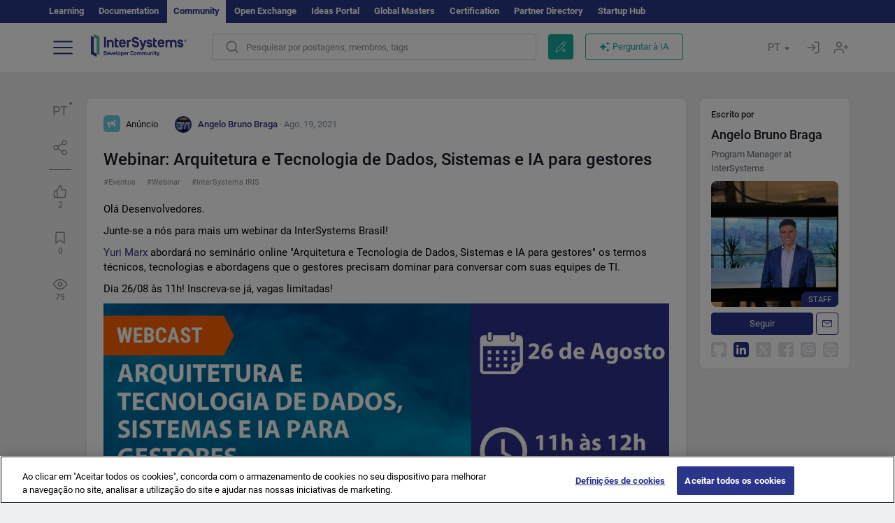

--- FILE ---
content_type: text/html; charset=utf-8
request_url: https://pt.community.intersystems.com/post/webinar-arquitetura-e-tecnologia-de-dados-sistemas-e-ia-para-gestores
body_size: 11659
content:
<!DOCTYPE html>
<html lang="pt" dir="ltr" prefix="content: http://purl.org/rss/1.0/modules/content/ dc: http://purl.org/dc/terms/ foaf: http://xmlns.com/foaf/0.1/ og: http://ogp.me/ns# rdfs: http://www.w3.org/2000/01/rdf-schema# sioc: http://rdfs.org/sioc/ns# sioct: http://rdfs.org/sioc/types# skos: http://www.w3.org/2004/02/skos/core# xsd: http://www.w3.org/2001/XMLSchema#">
<head>
  <link rel="profile" href="http://www.w3.org/1999/xhtml/vocab"/>
  <meta name="viewport" content="width=device-width, initial-scale=1.0">
  <!--[if IE]><![endif]-->
<meta http-equiv="Content-Type" content="text/html; charset=utf-8" />
<script charset="UTF-8" src="//cdn.cookielaw.org/consent/a2fffda9-5a56-4639-9e87-c4936c8fc11e/OtAutoBlock.js" async="async" data-cfasync="false"></script>
<script charset="UTF-8" src="//cdn.cookielaw.org/consent/a2fffda9-5a56-4639-9e87-c4936c8fc11e/otSDKStub.js" async="async" data-cfasync="false" data-language="pt" data-domain-script="a2fffda9-5a56-4639-9e87-c4936c8fc11e"></script>
<meta name="twitter:card" content="summary" />
<meta property="og:title" content="Webinar: Arquitetura e Tecnologia de Dados, Sistemas e IA para gestores" />
<meta name="twitter:title" content="Webinar: Arquitetura e Tecnologia de Dados, Sistemas e IA para gestores" />
<meta property="og:description" content="Olá Desenvolvedores.
Junte-se a nós para mais um webinar&amp;nbsp;da InterSystems Brasil!&amp;nbsp;
Yuri Marx&amp;nbsp;abordará no seminário online &quot;Arquitetura e Tecnologia de Dados, Sistemas e IA para gestore" />
<meta name="twitter:description" content="Olá Desenvolvedores.
Junte-se a nós para mais um webinar&amp;nbsp;da InterSystems Brasil!&amp;nbsp;
Yuri Marx&amp;nbsp;abordará no seminário online &quot;Arquitetura e Tecnologia de Dados, Sistemas e IA para gestore" />
<meta property="og:image" content="https://pt.community.intersystems.com/sites/default/files/inline/images/whatsapp_image_2021-08-18_at_15.49.45.jpeg" />
<meta name="twitter:image" content="https://pt.community.intersystems.com/sites/default/files/inline/images/whatsapp_image_2021-08-18_at_15.49.45.jpeg" />
<meta property="og:url" content="https://pt.community.intersystems.com/post/webinar-arquitetura-e-tecnologia-de-dados-sistemas-e-ia-para-gestores" />
<meta name="twitter:url" content="https://pt.community.intersystems.com/post/webinar-arquitetura-e-tecnologia-de-dados-sistemas-e-ia-para-gestores" />
<meta property="og:site_name" content="Comunidade de desenvolvedores da InterSystems" />
<meta name="twitter:site" content="Comunidade de desenvolvedores da InterSystems" />
<link rel="icon" href="/favicon/android-chrome-192x192.png" type="image/png" sizes="192x192" />
<link rel="icon" href="/favicon/favicon-16x16.png" type="image/png" sizes="16x16" />
<link rel="mask-icon" href="/favicon/safari-pinned-tab.svg" type="image/png" />
<link rel="manifest" href="/favicon/manifest.json" />
<meta name="msapplication-TileColor" content="#ffffff" />
<meta name="msvalidate.01" content="4E0775EB9197D0609B483E81EEE44D3E" />
<meta name="msapplication-TileImage" content="/favicon/mstile-150x150.png" />
<meta name="theme-color" content="#ffffff" />
<meta name="description" content="Webinar: Arquitetura e Tecnologia de Dados, Sistemas e IA para gestores ⏩ Publicado por ✅ Angelo Bruno Braga ✅ Comunidade de desenvolvedores da InterSystems Eventos ▶️ Webinar ▶️ InterSystems IRIS" />
<meta name="generator" content="Drupal 7 (http://drupal.org)" />
<link rel="canonical" href="https://pt.community.intersystems.com/post/webinar-arquitetura-e-tecnologia-de-dados-sistemas-e-ia-para-gestores" />
<link rel="shortlink" href="https://pt.community.intersystems.com/node/501881" />
    <title>Webinar: Arquitetura e Tecnologia de Dados, Sistemas e IA para gestores |</title>
  <link type="text/css" rel="stylesheet" href="/sites/default/files/advagg_css/css__9cWqptSUNYq5YedfIwh33VxtugFVWjDdEsblT8GhLKI__quUjyhSfbEukHj8a0hYvzm9VTmPALmSZvA0xfM_Oxzo__rR1cBOQ9rDwf5b5wCOk0kPpW7VR3Q9tN2elmj6vVM30.css" media="all" />
<link type="text/css" rel="stylesheet" href="/sites/default/files/advagg_css/css__LzcsEKcWdIvxJSZLOhmhz9opbdG4k63s6K3gTtDTkzg__IcmWHJxoSuZ6JARsj6qYoUrs7wfqASQoMZKI0_lqnJo__rR1cBOQ9rDwf5b5wCOk0kPpW7VR3Q9tN2elmj6vVM30.css" media="all" />
<link type="text/css" rel="stylesheet" href="/sites/default/files/advagg_css/css__MRgHwIW31RZOLKE55SBpt0eoWED02wq2IXA5fbDWn20___EFRur0IfJ8Xbqu1YooK8afK5HjRuAUUpUqyZ5_0v84__rR1cBOQ9rDwf5b5wCOk0kPpW7VR3Q9tN2elmj6vVM30.css" media="all" />
<link type="text/css" rel="stylesheet" href="/sites/default/files/advagg_css/css__i-YSl2A-PLE_icVHi9TDI6cfwvqsbnj2jEPT8ADp6yw__53jqVPE0_3hP8R7D-6KIFu5jGpdRsfgdGA648kbR1K8__rR1cBOQ9rDwf5b5wCOk0kPpW7VR3Q9tN2elmj6vVM30.css" media="all" />
<style>
/* <![CDATA[ */
sites/all/themes/intersys/js/highlight/styles/default.css

/* ]]> */
</style>
<link type="text/css" rel="stylesheet" href="/sites/default/files/advagg_css/css__aTh-YMDtumfiHX7VjP99G_NTB7Y7d2c6cIt82HSJSHE__oHHlZsFQfhClKhjnxz-u6ZAIKyN8lCnmRjDUORqC8SU__rR1cBOQ9rDwf5b5wCOk0kPpW7VR3Q9tN2elmj6vVM30.css" media="all" />
<link type="text/css" rel="stylesheet" href="/sites/default/files/advagg_css/css__1exPct3QAvO_isQr_6mFp1rnHtSBE4nG8RVarNIjRB8__XFEXAV_pHU-HNyhFAPZ0o6ykeNhu5xgUKxIn45XuM6E__rR1cBOQ9rDwf5b5wCOk0kPpW7VR3Q9tN2elmj6vVM30.css" media="all" />
</head>
<body class="navbar-is-fixed-top html not-front not-logged-in two-sidebars page-node page-node- page-node-501881 node-type-post i18n-pt">
<script>
function StyleZoom() {
  const baseWidth = 2000;
  const maxZoom = 1.5;
  let zoom = 1 + Math.log(window.innerWidth / baseWidth) / 2; 
  if (zoom > maxZoom) {
    zoom = maxZoom;
  }
  if (zoom < 1) {
    zoom = 1;
  }
  document.body.style.zoom = zoom;
}

StyleZoom();

window.addEventListener("resize", StyleZoom);
</script>
  <div class="region region-page-top">
    <noscript><iframe src="https://www.googletagmanager.com/ns.html?id=GTM-KQ4S6FL" height="0" width="0" style="display:none;visibility:hidden"></iframe></noscript>  </div>
<div class="page-row page-row-expanded">
        <header id="navbar" role="banner" class="navbar navbar-fixed-top navbar-default">
       <div class="header-exterlan-link"><div class="container-fluid" class="header-exterlan-link-height">
<a href="http://learning.intersystems.com/"  rel="nofollow">Learning</a> <a href="http://docs.intersystems.com/" rel="nofollow">Documentation</a> <span style="">Community</span> <a href="https://openexchange.intersystems.com/" rel="nofollow">Open Exchange</a> <a href="https://ideas.intersystems.com/" rel="nofollow">Ideas Portal</a> <a href="https://globalmasters.intersystems.com/" rel="nofollow">Global Masters</a> <a href="https://www.intersystems.com/support-learning/learning-services/certification-program/" rel="nofollow">Certification</a> <a href="https://partner.intersystems.com" rel="nofollow">Partner Directory</a>  <a href="https://startup.intersystems.com/" rel="nofollow">Startup Hub</a> 
</div></div>
       

        <div class="container-fluid intsys_menu">

          

            <div class="navbar-header">
               <section id="block-intsys-search-intsys-search" class="block block-intsys-search clearfix">

      
  <form class="intsys_search_form_auto" action="https://pt.community.intersystems.com/smartsearch" method="get" id="intsys-search-base-form" accept-charset="UTF-8"><div><div class="container-fluid"><div class="row">
<div class="col-grid-15 col-sm-3"> </div>

<div class="col-grid-15 col-sm-6">
<div class="input-group intsys-search-group">
<div class="form-item form-item-search form-type-textfield form-group"><input class="typehead form-control form-text" type="text" id="edit-search" name="search" value="" size="60" maxlength="128" /></div><div class="input-group-btn">
<button type="button" class="block-intsys-search-close-button"></button>
<button type="submit" class="ico-fastsearch"></button>
</div>
</div>
</div>



<div class="col-grid-15 col-sm-3"> </div>

</div></div></div></form>
</section>
<div class="block-intsys-search-button-mobile mobile-block nologin"></div>
<a href="/node/add/post" id="add-posttop-btn" class="btn-newtop-post-mobile mobile-block" title="New Post"></a>
				
<button type="button" class="navbar-toggle" data-toggle="collapse" data-target=".navbar-collapse"></button>

<div id="navmenuclose"></div><div id="navmenubutton"></div>

<a class="logo navbar-brand pull-left" href="https://pt.community.intersystems.com/">
<img src="/sites/all/themes/intersys/images/intersystems-logo.svg"/>
</a>

            </div>



             
          <div class="navbar-collapse collapse">
<div class="menutitlemob"><span>Developer Community</span><button type="button"  class="navbar-toggle-close" data-toggle="collapse" data-target=".navbar-collapse"></button>
<button data-toggle="modal" data-target="#login-chatgpt-modal" class="ask-dc-ai-btn-menu">Ask DC AI</button>	
</div>

	
<nav role="navigation" class="nologin">
  <div class="region region-navigation">
    <section id="block-tb-megamenu-menu-user-menu-portuguese" class="block block-tb-megamenu clearfix">

      
  <div  class="tb-megamenu tb-megamenu-menu-user-menu-portuguese">
  <ul  class="tb-megamenu-nav nav menu navbar-nav level-0 items-8">
  <li  data-id="12026" data-level="1" data-type="menu_item" data-class="" data-xicon="" data-caption="" data-alignsub="" data-group="0" data-hidewcol="0" data-hidesub="0" class="tb-megamenu-item level-1 mega dropdown">
          <a href="https://pt.community.intersystems.com/"  class="dropdown-toggle">
        
    Postagens          <span class="caret"></span>
          </a>
  <div  data-class="" data-width="" class="tb-megamenu-submenu dropdown-menu mega-dropdown-menu nav-child">
  <div class="mega-dropdown-inner">
    <div  class="tb-megamenu-row row">
  <div  data-class="" data-width="12" data-hidewcol="0" id="tb-megamenu-column-1" class="tb-megamenu-column col-sm-12  mega-col-nav">
  <div class="tb-megamenu-column-inner mega-inner clearfix">
        <ul  class="tb-megamenu-subnav mega-nav level-1 items-6">
  <li  data-id="12056" data-level="2" data-type="menu_item" data-class="" data-xicon="" data-caption="" data-alignsub="" data-group="0" data-hidewcol="0" data-hidesub="0" class="tb-megamenu-item level-2 mega">
          <a href="https://pt.community.intersystems.com/tags/intersystems-official" >
        
    InterSystems Oficial          </a>
  </li>

<li  data-id="12036" data-level="2" data-type="menu_item" data-class="" data-xicon="" data-caption="" data-alignsub="" data-group="0" data-hidewcol="0" data-hidesub="0" class="tb-megamenu-item level-2 mega">
          <a href="https://pt.community.intersystems.com/?filter=articles" >
        
    Artigos          </a>
  </li>

<li  data-id="12046" data-level="2" data-type="menu_item" data-class="" data-xicon="" data-caption="" data-alignsub="" data-group="0" data-hidewcol="0" data-hidesub="0" class="tb-megamenu-item level-2 mega">
          <a href="https://pt.community.intersystems.com/?filter=questions" >
        
    P&R          </a>
  </li>

<li  data-id="12031" data-level="2" data-type="menu_item" data-class="" data-xicon="" data-caption="" data-alignsub="" data-group="0" data-hidewcol="0" data-hidesub="0" class="tb-megamenu-item level-2 mega">
          <a href="https://pt.community.intersystems.com/?filter=announcements" >
        
    Notícias          </a>
  </li>

<li  data-id="12041" data-level="2" data-type="menu_item" data-class="" data-xicon="" data-caption="" data-alignsub="" data-group="0" data-hidewcol="0" data-hidesub="0" class="tb-megamenu-item level-2 mega">
          <a href="https://pt.community.intersystems.com/?filter=discussion" >
        
    Discussões          </a>
  </li>

<li  data-id="12051" data-level="2" data-type="menu_item" data-class="" data-xicon="" data-caption="" data-alignsub="" data-group="0" data-hidewcol="0" data-hidesub="0" class="tb-megamenu-item level-2 mega">
          <a href="https://pt.community.intersystems.com/tagsclouds" >
        
    Tags          </a>
  </li>
</ul>
  </div>
</div>
</div>
  </div>
</div>
</li>

<li  data-id="12061" data-level="1" data-type="menu_item" data-class="" data-xicon="" data-caption="" data-alignsub="" data-group="0" data-hidewcol="0" data-hidesub="0" class="tb-megamenu-item level-1 mega dropdown">
          <a href="#"  class="dropdown-toggle" highlightingmenu="highlightingmenu1"">
        
    Eventos          <span class="caret"></span>
          </a>
  <div  data-class="" data-width="" class="tb-megamenu-submenu dropdown-menu mega-dropdown-menu nav-child">
  <div class="mega-dropdown-inner">
    <div  class="tb-megamenu-row row">
  <div  data-class="" data-width="12" data-hidewcol="0" id="tb-megamenu-column-2" class="tb-megamenu-column col-sm-12  mega-col-nav">
  <div class="tb-megamenu-column-inner mega-inner clearfix">
        <ul  class="tb-megamenu-subnav mega-nav level-1 items-4">
  <li  data-id="21436" data-level="2" data-type="menu_item" data-class="" data-xicon="" data-caption="" data-alignsub="" data-group="0" data-hidewcol="0" data-hidesub="0" class="tb-megamenu-item level-2 mega">
          <a href="https://pt.community.intersystems.com/contests/current"  class="highlightingmenu1">
        
    Concursos de Artigos Técnicos          </a>
  </li>

<li  data-id="17626" data-level="2" data-type="menu_item" data-class="" data-xicon="" data-caption="" data-alignsub="" data-group="0" data-hidewcol="0" data-hidesub="0" class="tb-megamenu-item level-2 mega">
          <a href="https://openexchange.intersystems.com/contest/current" >
        
    Concurso de programação          </a>
  </li>

<li  data-id="17596" data-level="2" data-type="menu_item" data-class="" data-xicon="" data-caption="" data-alignsub="" data-group="0" data-hidewcol="0" data-hidesub="0" class="tb-megamenu-item level-2 mega">
          <a href="https://pt.community.intersystems.com/events" >
        
    Calendário de eventos          </a>
  </li>

<li  data-id="17606" data-level="2" data-type="menu_item" data-class="" data-xicon="" data-caption="" data-alignsub="" data-group="0" data-hidewcol="0" data-hidesub="0" class="tb-megamenu-item level-2 mega">
          <a href="https://pt.community.intersystems.com/post/3%C2%BA-concurso-do-intersystems-ideias"  class="highlightingmenu1">
        
    Concurso de ideias da InterSystems          </a>
  </li>
</ul>
  </div>
</div>
</div>
  </div>
</div>
</li>

<li  data-id="12066" data-level="1" data-type="menu_item" data-class="" data-xicon="" data-caption="" data-alignsub="" data-group="0" data-hidewcol="0" data-hidesub="0" class="tb-megamenu-item level-1 mega dropdown">
          <a href="#"  class="dropdown-toggle" highlightingmenu=""">
        
    Produtos          <span class="caret"></span>
          </a>
  <div  data-class="" data-width="" class="tb-megamenu-submenu dropdown-menu mega-dropdown-menu nav-child">
  <div class="mega-dropdown-inner">
    <div  class="tb-megamenu-row row">
  <div  data-class="" data-width="12" data-hidewcol="0" id="tb-megamenu-column-3" class="tb-megamenu-column col-sm-12  mega-col-nav">
  <div class="tb-megamenu-column-inner mega-inner clearfix">
        <ul  class="tb-megamenu-subnav mega-nav level-1 items-8">
  <li  data-id="12071" data-level="2" data-type="menu_item" data-class="" data-xicon="" data-caption="" data-alignsub="" data-group="0" data-hidewcol="0" data-hidesub="0" class="tb-megamenu-item level-2 mega">
          <a href="https://pt.community.intersystems.com/tags/intersystems-iris" >
        
    InterSystems IRIS          </a>
  </li>

<li  data-id="12076" data-level="2" data-type="menu_item" data-class="" data-xicon="" data-caption="" data-alignsub="" data-group="0" data-hidewcol="0" data-hidesub="0" class="tb-megamenu-item level-2 mega">
          <a href="https://pt.community.intersystems.com/tags/intersystems-iris-health" >
        
    InterSystems IRIS for Health          </a>
  </li>

<li  data-id="12081" data-level="2" data-type="menu_item" data-class="" data-xicon="" data-caption="" data-alignsub="" data-group="0" data-hidewcol="0" data-hidesub="0" class="tb-megamenu-item level-2 mega">
          <a href="https://pt.community.intersystems.com/tags/healthshare" >
        
    HealthShare          </a>
  </li>

<li  data-id="12086" data-level="2" data-type="menu_item" data-class="" data-xicon="" data-caption="" data-alignsub="" data-group="0" data-hidewcol="0" data-hidesub="0" class="tb-megamenu-item level-2 mega">
          <a href="https://pt.community.intersystems.com/tags/trakcare" >
        
    TrakCare          </a>
  </li>

<li  data-id="12091" data-level="2" data-type="menu_item" data-class="" data-xicon="" data-caption="" data-alignsub="" data-group="0" data-hidewcol="0" data-hidesub="0" class="tb-megamenu-item level-2 mega">
          <a href="https://pt.community.intersystems.com/tags/cach%C3%A9" >
        
    Caché          </a>
  </li>

<li  data-id="12096" data-level="2" data-type="menu_item" data-class="" data-xicon="" data-caption="" data-alignsub="" data-group="0" data-hidewcol="0" data-hidesub="0" class="tb-megamenu-item level-2 mega">
          <a href="https://pt.community.intersystems.com/tags/ensemble" >
        
    Ensemble          </a>
  </li>

<li  data-id="12101" data-level="2" data-type="menu_item" data-class="" data-xicon="" data-caption="" data-alignsub="" data-group="0" data-hidewcol="0" data-hidesub="0" class="tb-megamenu-item level-2 mega">
          <a href="https://pt.community.intersystems.com/tags/intersystems-iris-bi-deepsee" >
        
     InterSystems Analytics (DeepSee)          </a>
  </li>

<li  data-id="12106" data-level="2" data-type="menu_item" data-class="" data-xicon="" data-caption="" data-alignsub="" data-group="0" data-hidewcol="0" data-hidesub="0" class="tb-megamenu-item level-2 mega">
          <a href="https://pt.community.intersystems.com/tags/intersystems-natural-language-processing-nlp-iknow" >
        
    InterSystems Text Analytics (iKnow)          </a>
  </li>
</ul>
  </div>
</div>
</div>
  </div>
</div>
</li>

<li  data-id="13396" data-level="1" data-type="menu_item" data-class="" data-xicon="" data-caption="" data-alignsub="" data-group="0" data-hidewcol="0" data-hidesub="0" class="tb-megamenu-item level-1 mega dropdown">
          <a href="#"  class="dropdown-toggle" highlightingmenu=""">
        
    Empregos          <span class="caret"></span>
          </a>
  <div  data-class="" data-width="" class="tb-megamenu-submenu dropdown-menu mega-dropdown-menu nav-child">
  <div class="mega-dropdown-inner">
    <div  class="tb-megamenu-row row">
  <div  data-class="" data-width="12" data-hidewcol="0" id="tb-megamenu-column-4" class="tb-megamenu-column col-sm-12  mega-col-nav">
  <div class="tb-megamenu-column-inner mega-inner clearfix">
        <ul  class="tb-megamenu-subnav mega-nav level-1 items-2">
  <li  data-id="14281" data-level="2" data-type="menu_item" data-class="" data-xicon="" data-caption="" data-alignsub="" data-group="0" data-hidewcol="0" data-hidesub="0" class="tb-megamenu-item level-2 mega">
          <a href="https://pt.community.intersystems.com/tags/job-opportunity" >
        
    Oportunidades de Trabalho          </a>
  </li>

<li  data-id="14286" data-level="2" data-type="menu_item" data-class="" data-xicon="" data-caption="" data-alignsub="" data-group="0" data-hidewcol="0" data-hidesub="0" class="tb-megamenu-item level-2 mega">
          <a href="https://pt.community.intersystems.com/tags/job-wanted" >
        
    Profissionais Disponíveis          </a>
  </li>
</ul>
  </div>
</div>
</div>
  </div>
</div>
</li>

<li  data-id="12111" data-level="1" data-type="menu_item" data-class="" data-xicon="" data-caption="" data-alignsub="" data-group="0" data-hidewcol="0" data-hidesub="0" class="tb-megamenu-item level-1 mega">
          <a href="https://pt.community.intersystems.com/members" >
        
    Membros          </a>
  </li>

<li  data-id="12131" data-level="1" data-type="menu_item" data-class="" data-xicon="" data-caption="" data-alignsub="" data-group="0" data-hidewcol="0" data-hidesub="0" class="tb-megamenu-item level-1 mega dropdown">
          <a href="#"  class="dropdown-toggle" highlightingmenu="highlightingmenu1"">
        
    Sobre          <span class="caret"></span>
          </a>
  <div  data-class="" data-width="" class="tb-megamenu-submenu dropdown-menu mega-dropdown-menu nav-child">
  <div class="mega-dropdown-inner">
    <div  class="tb-megamenu-row row">
  <div  data-class="" data-width="12" data-hidewcol="0" id="tb-megamenu-column-5" class="tb-megamenu-column col-sm-12  mega-col-nav">
  <div class="tb-megamenu-column-inner mega-inner clearfix">
        <ul  class="tb-megamenu-subnav mega-nav level-1 items-7">
  <li  data-id="12136" data-level="2" data-type="menu_item" data-class="" data-xicon="" data-caption="" data-alignsub="" data-group="0" data-hidewcol="0" data-hidesub="0" class="tb-megamenu-item level-2 mega">
          <a href="https://pt.community.intersystems.com/about"  class="highlightingmenu1">
        
    Sobre nós          </a>
  </li>

<li  data-id="12141" data-level="2" data-type="menu_item" data-class="" data-xicon="" data-caption="" data-alignsub="" data-group="0" data-hidewcol="0" data-hidesub="0" class="tb-megamenu-item level-2 mega">
          <a href="https://pt.community.intersystems.com/tags/developer-community-faq" >
        
    Perguntas Frequentes          </a>
  </li>

<li  data-id="12146" data-level="2" data-type="menu_item" data-class="" data-xicon="" data-caption="" data-alignsub="" data-group="0" data-hidewcol="0" data-hidesub="0" class="tb-megamenu-item level-2 mega">
          <a href="https://pt.community.intersystems.com/tags/dc-feedback" >
        
    Feedback          </a>
  </li>

<li  data-id="12151" data-level="2" data-type="menu_item" data-class="" data-xicon="" data-caption="" data-alignsub="" data-group="0" data-hidewcol="0" data-hidesub="0" class="tb-megamenu-item level-2 mega">
          <a href="https://public-analytics.community.intersystems.com/dsw/index.html#/DCANALYTICS" >
        
    Analytics          </a>
  </li>

<li  data-id="12156" data-level="2" data-type="menu_item" data-class="" data-xicon="" data-caption="" data-alignsub="" data-group="0" data-hidewcol="0" data-hidesub="0" class="tb-megamenu-item level-2 mega">
          <a href="https://github.com/intersystems-community/developer-community/issues" >
        
    Reportar um problema          </a>
  </li>

<li  data-id="14796" data-level="2" data-type="menu_item" data-class="" data-xicon="" data-caption="" data-alignsub="" data-group="0" data-hidewcol="0" data-hidesub="0" class="tb-megamenu-item level-2 mega">
          <a href="https://ideas.intersystems.com/ideas" >
        
    Compartilhe uma ideia          </a>
  </li>

<li  data-id="12161" data-level="2" data-type="menu_item" data-class="" data-xicon="" data-caption="" data-alignsub="" data-group="0" data-hidewcol="0" data-hidesub="0" class="tb-megamenu-item level-2 mega">
          <a href="https://www.intersystems.com/who-we-are/contact-us/" >
        
    Contate-nos          </a>
  </li>
</ul>
  </div>
</div>
</div>
  </div>
</div>
</li>
</ul>
</div>

</section>
  </div>
<a href="https://login.intersystems.com/oauth2/authorize?redirect_uri=https%3A//pt.community.intersystems.com/loginoauth&amp;response_type=code&amp;scope=openid%20profile%20email%20sso_person%20mapped_org&amp;state=https%3A//pt.community.intersystems.com/post/webinar-arquitetura-e-tecnologia-de-dados-sistemas-e-ia-para-gestores&amp;nonce=%7Bnonce%7D&amp;client_id=UQooTI8dIdL11fyD7oDl5BFHBSwwc3JVQzXiyGTLETY&amp;ssoPrompt=create" class="block-personal-form btn-create-intsys nomobile" title="Criar uma conta"></a><a href="https://login.intersystems.com/oauth2/authorize?redirect_uri=https%3A//pt.community.intersystems.com/loginoauth&amp;response_type=code&amp;scope=openid%20profile%20email%20sso_person%20mapped_org&amp;state=https%3A//pt.community.intersystems.com/post/webinar-arquitetura-e-tecnologia-de-dados-sistemas-e-ia-para-gestores&amp;nonce=%7Bnonce%7D&amp;client_id=UQooTI8dIdL11fyD7oDl5BFHBSwwc3JVQzXiyGTLETY" class="block-personal-form btn-login-intsys nomobile" title="Entrar"></a><section id="block-locale-language" class="block block-locale clearfix">

        <h2 class="block-title">PT <span class="caret"></span></h2>
    
  <ul class="language-switcher-locale-url"><li class="es first"><a href="https://es.community.intersystems.com/" class="language-link" xml:lang="es" > </a></li>
<li class="pt active"><a href="https://pt.community.intersystems.com/" class="language-link active" xml:lang="pt" > </a></li>
<li class="ja"><a href="https://jp.community.intersystems.com/" class="language-link" xml:lang="ja" > </a></li>
<li class="zh-hant"><a href="https://cn.community.intersystems.com/" class="language-link" xml:lang="zh-hant" > </a></li>
<li class="fr"><a href="https://fr.community.intersystems.com/" class="language-link" xml:lang="fr" > </a></li>
<li class="en last"><a href="https://community.intersystems.com/" class="language-link" xml:lang="en" > </a></li>
</ul>
</section>
<span class="block-intsys-search-area" aria-hidden="true">
<div class="block-intsys-search-button">Pesquisar por postagens, membros, tags</div>
<button class="btn-newtop-post" data-toggle="modal" data-target="#login-post-modal" title="Nova postagem"></button><button data-toggle="modal" data-target="#login-chatgpt-modal" class="ask-dc-ai-btn">Perguntar à IA</button>
</span>

   <div class="intsys-navbar-link-show">
<ul class="tb-megamenu-nav nav menu navbar-nav level-0 items-100000 add-link-processed" style="text-align: left;">
<li data-id="720" data-level="1" data-type="menu_item" data-class="" data-xicon="is-icon icon-book" data-caption="" data-alignsub="" data-group="0" data-hidewcol="0" data-hidesub="0" class="tb-megamenu-item level-1 mega dropdown">
<a href="https://login.intersystems.com/oauth2/authorize?redirect_uri=https%3A//pt.community.intersystems.com/loginoauth&amp;response_type=code&amp;scope=openid%20profile%20email%20sso_person%20mapped_org&amp;state=https%3A//pt.community.intersystems.com/post/webinar-arquitetura-e-tecnologia-de-dados-sistemas-e-ia-para-gestores&amp;nonce=%7Bnonce%7D&amp;client_id=UQooTI8dIdL11fyD7oDl5BFHBSwwc3JVQzXiyGTLETY&amp;ssoPrompt=create" class="block-personal-form btn-create-intsys nomobile" title="Criar uma conta"></a></li><li data-id="720" data-level="1" data-type="menu_item" data-class="" data-xicon="is-icon icon-book" data-caption="" data-alignsub="" data-group="0" data-hidewcol="0" data-hidesub="0" class="tb-megamenu-item level-1 mega dropdown">
<a href="https://login.intersystems.com/oauth2/authorize?redirect_uri=https%3A//pt.community.intersystems.com/loginoauth&amp;response_type=code&amp;scope=openid%20profile%20email%20sso_person%20mapped_org&amp;state=https%3A//pt.community.intersystems.com/post/webinar-arquitetura-e-tecnologia-de-dados-sistemas-e-ia-para-gestores&amp;nonce=%7Bnonce%7D&amp;client_id=UQooTI8dIdL11fyD7oDl5BFHBSwwc3JVQzXiyGTLETY" class="block-personal-form btn-login-intsys nomobile" title="Entrar"></a></li>
 </ul>
</div>


    <div class="mobile-block language-switcher-url">
<div class="language-switcher-block" onClick="jQuery('.language-switcher-list').toggle();">Idioma <div class="language-switcher-nowlang">PT<span>|</span><div class="language-switcher-mobico"></div></div></div>
<div class="language-switcher-list">
        <a href="https://es.community.intersystems.com/" class="">ES</a><a href="https://pt.community.intersystems.com/" class="active">PT</a><a href="https://jp.community.intersystems.com/" class="">JP</a><a href="https://cn.community.intersystems.com/" class="">CN</a><a href="https://fr.community.intersystems.com/" class="">FR</a><a href="https://community.intersystems.com/" class="">EN</a>        </div>
    </div>

</nav>

</div>
          
        </div>

    </header>
    <div id="drupalmessages"></div>    <div class="main-container container-fluid">

        <header role="banner" id="page-header">
                  </header>
  

                <div class="row">
              <div class="">
                  <section class="col-sm-12">
                                      </section>
              </div>
          </div>
      
        <div class="row">

                        <aside class="col-grid-15 col-sm-1"
                     role="complementary">
                  <div class="region region-sidebar-first">
    <section id="block-intsys-blocks-intsys-posts-more-options" class="block block-intsys-blocks clearfix">

      
  <div class="post-full-actions"><div class="btn-post-actions"><div class="actions-margin"><div id="btn-post-translate" class="btn-post-translate btn-post-ico">PT</div></div><div class="postactions-drop" id="drop-btn-post-translate"><ul class="links" id="block-translate-language"><li class="language-share language-active"><a href="https://pt.community.intersystems.com/node/501881/translation?lang=es">Español</a></li><li class="language-share language-active"><a href="https://pt.community.intersystems.com/node/501881/translation?lang=ja">日本語</a></li><li class="language-share language-active"><a href="https://pt.community.intersystems.com/node/501881/translation?lang=zh-hant">中文</a></li><li class="language-share language-active"><a href="https://pt.community.intersystems.com/node/501881/translation?lang=fr">Français</a></li><li class="language-share language-active"><a href="https://pt.community.intersystems.com/node/501881/translation?lang=en">English</a></li></ul>	</div></div><div class="btn-post-actions"><div class="actions-margin"><div id="btn-post-share" class="btn-post-share btn-post-ico"></div></div><div class="postactions-drop" id="drop-btn-post-share"><ul class="links"><li><a class="service-links-copy link-clipboard" href="javascript:" data-clipboard-text="https://pt.community.intersystems.com/node/501881">Copiar link</a></li></ul><ul class="links"><li class="service-links-twitter first"><a href="http://twitter.com/share?url=https%3A//pt.community.intersystems.com/post/webinar-arquitetura-e-tecnologia-de-dados-sistemas-e-ia-para-gestores&amp;text=Webinar%3A%20Arquitetura%20e%20Tecnologia%20de%20Dados%2C%20Sistemas%20e%20IA%20para%20gestores%20%40InterSystemsDev%20%40InterSystems%20%23InterSystemsIRIS%20%23Webinar%20%3E%3E" class="service-links-twitter" rel="nofollow" target="_blank">X (Twitter)</a></li>
<li class="service-links-reddit"><a href="http://reddit.com/submit?url=https%3A//pt.community.intersystems.com/post/webinar-arquitetura-e-tecnologia-de-dados-sistemas-e-ia-para-gestores&amp;title=Webinar%3A%20Arquitetura%20e%20Tecnologia%20de%20Dados%2C%20Sistemas%20e%20IA%20para%20gestores" class="service-links-reddit" rel="nofollow" target="_blank">Reddit</a></li>
<li class="service-links-linkedin"><a href="http://www.linkedin.com/shareArticle?mini=true&amp;url=https%3A//pt.community.intersystems.com/post/webinar-arquitetura-e-tecnologia-de-dados-sistemas-e-ia-para-gestores&amp;title=Webinar%3A%20Arquitetura%20e%20Tecnologia%20de%20Dados%2C%20Sistemas%20e%20IA%20para%20gestores&amp;summary=&amp;source=InterSystems%20Developer%20Community" class="service-links-linkedin" rel="nofollow" target="_blank">LinkedIn</a></li>
<li class="service-links-facebook last"><a href="http://www.facebook.com/sharer.php?u=https%3A//pt.community.intersystems.com/post/webinar-arquitetura-e-tecnologia-de-dados-sistemas-e-ia-para-gestores&amp;t=Webinar%3A%20Arquitetura%20e%20Tecnologia%20de%20Dados%2C%20Sistemas%20e%20IA%20para%20gestores" class="service-links-facebook" rel="nofollow" target="_blank">Facebook</a></li>
</ul></div></div><div class='linepostblockstat'></div><div class="btn-post-actions one"><div class="actions-margin"><div id="btn-post-like" data-toggle = "modal" data-target="#login-rating-modal" class="btn-post-like btn-post-ico one"><span>2</span></div></div></div><div class="btn-post-actions one"><div class="actions-margin"><div id="btn-post-star" data-toggle = "modal" data-target="#login-rating-modal" class="btn-post-star btn-post-ico one"><span>0</span></div></div></div><div class="btn-post-actions noaction"><div><div id="btn-post-view"  class="btn-post-view btn-post-ico one"><span>79</span></div></div></div>
</section>
  </div>
              </aside>  <!-- /#sidebar-first -->
          
            <section class="col-grid-15 col-sm-8" >
             <div class="subsection">
       <div class="row top-content">


                                              <div class="container-fluid">
                                </div>
              
            <div class="container-fluid">
              

            </div>
        </div>




                                                          <div class="region region-content">
    <section id="block-system-main" class="block block-system clearfix">

      
  <div itemscope itemprop="mainEntity" itemtype="https://schema.org/NewsArticle"><div><div class="views-row node node-post node-full"  about="https://pt.community.intersystems.com/post/webinar-arquitetura-e-tecnologia-de-dados-sistemas-e-ia-para-gestores" typeof="sioc:Item foaf:Document">
<article id="post-501881" class="node node-post node-full clearfix" >
<div class="row ">
<div  class="col-xs-12">
<div class="col-sm-8 col-xs-12 node-actions text-left">

<span class="top-teaser"><span class="teaser-node-icon announcement-node-icon"></span> <span class="name-teaser">Anúncio</span>  
<span class="user-teaser">
  <div class="user-picture">
    <span class="img_teaser staff " style="background-image:url(https://community.intersystems.com/sites/default/files/styles/thumbnail/public/pictures/picture-159766-1653929792.png?itok=gdHydGuc);"></span>  </div>
<span property="dc:date dc:created" content="2021-08-19T16:11:45-04:00" datatype="xsd:dateTime" rel="sioc:has_creator"> <span itemprop="author" itemscope itemtype="http://schema.org/Person"><a itemprop="url" href="https://pt.community.intersystems.com/user/angelo-bruno-braga" title="" class="username" xml:lang="" about="https://pt.community.intersystems.com/user/angelo-bruno-braga" typeof="sioc:UserAccount" property="foaf:name" datatype=""><span itemprop="name">Angelo Bruno Braga</span></a></span> <small itemprop="dateCreated" datetime="2021-08-19T16:11:45-04:00"> &#183; Ago. 19, 2021</small></span> 
 
</span>
</span>
</div>
<div class="col-sm-4 col-xs-12 node-actions text-right desktop-block">

                    
 
           
</div></div></div>
<div class="row ">
<div class="col-md-12 postclass ">
<h1 class="page-header" id="page-title" itemprop="headline">Webinar: Arquitetura e Tecnologia de Dados, Sistemas e IA para gestores</h1>
<div class="node-tags"><span class="teaser-tags"><a href="https://pt.community.intersystems.com/tags/events" typeof="skos:Concept" property="rdfs:label skos:prefLabel" datatype="" class="teaser-tag">#Eventos</a> <a href="https://pt.community.intersystems.com/tags/webinar" typeof="skos:Concept" property="rdfs:label skos:prefLabel" datatype="" class="teaser-tag">#Webinar</a> <a href="https://pt.community.intersystems.com/tags/intersystems-iris" typeof="skos:Concept" property="rdfs:label skos:prefLabel" datatype="" class="teaser-tag">#InterSystems IRIS</a></span></div><div itemprop="articleBody"><div class="field field-name-field-body field-type-text-long field-label-hidden"><div class="field-items"><div class="field-item even"><!DOCTYPE html PUBLIC "-//W3C//DTD HTML 4.0 Transitional//EN" "http://www.w3.org/TR/REC-html40/loose.dtd">
<html><body><p>Ol&aacute; Desenvolvedores.</p>
<p>Junte-se a n&oacute;s para mais um webinar&nbsp;da InterSystems Brasil!&nbsp;</p>
<p><a data-attribute-index="1" data-entity-hovercard-id="urn:li:fs_miniProfile:ACoAAAIk44cBsZVCoycpWOZ8r1b7JxZop9zBUcQ" data-entity-type="MINI_PROFILE" href="https://www.linkedin.com/in/ACoAAAIk44cBsZVCoycpWOZ8r1b7JxZop9zBUcQ">Yuri Marx</a>&nbsp;abordar&aacute; no semin&aacute;rio online "Arquitetura e Tecnologia de Dados, Sistemas e IA para gestores" os termos t&eacute;cnicos, tecnologias e abordagens que o gestores precisam dominar para conversar com suas equipes de TI.</p>
<p>Dia 26/08 &agrave;s 11h! Inscreva-se j&aacute;, vagas limitadas!</p>
<p><img itemprop="image"  alt=""  data-img="https://community.intersystems.com/sites/default/files/inline/images/whatsapp_image_2021-08-18_at_15.49.45.jpeg"  data-lg="https://community.intersystems.com/sites/default/files/inline/images/whatsapp_image_2021-08-18_at_15.49.45.jpeg" data-md="https://community.intersystems.com/sites/default/files/inline/images/whatsapp_image_2021-08-18_at_15.49.45.jpeg" data-sm="https://community.intersystems.com/sites/default/files/inline/images/whatsapp_image_2021-08-18_at_15.49.45.jpeg" data-xs="https://community.intersystems.com/sites/default/files/inline/images/whatsapp_image_2021-08-18_at_15.49.45.jpeg" src="https://community.intersystems.com/sites/default/files/inline/images/whatsapp_image_2021-08-18_at_15.49.45.jpeg"   style=" max-width:100%;height:auto;"> <span>&nbsp;</span><!--break--></p></body></html>
</div></div></div></div>   
</div>
</div>
 </article></div><div id="commentscreate" data-share="#commentscreate"><div  data-group="post-501881" data-form="add-comment-to-post-501881"><div class="panel panel-default margin-top-lg margin-bottom-none comment-form add-first-comment-to-post noactive"><div class="comment-discussion"><span class="count-discussion">Discussão (0)</span><span class="views_count_subscribe"><a title="Inscrever" data-toggle = "modal" data-target="#login-rating-modal" href="javascript:void(0)" class="unlogged inactive"><span   class="inactive intsys-subscribers teaser-small-icon"></span>1</a></span></div>

            <div class="panel-body"><div class="texareanoactive" data-toggle="modal" data-target="#login-post-modal">Entre ou crie uma conta para continuar</div>
<div class="form-actions form-wrapper form-group"><button class="btn btn-success form-submit form-submit btn btn-success" data-toggle="modal" data-target="#login-post-modal">Acrescentar resposta</button></div>
			
			</div>
        </div></div></div>

  
  <div class="hidden" itemprop="url">https://pt.community.intersystems.com/post/webinar-arquitetura-e-tecnologia-de-dados-sistemas-e-ia-para-gestores</div></div></div>
</section>
  </div>
           </div> </section>

                        <aside class="col-grid-15 col-sm-3"
                     role="complementary">
                  <div class="region region-sidebar-second">
    <section id="block-intsys-blocks-intsys-author-post" class="block block-intsys-blocks desktop-block clearfix">

      
  <section class="block block-block sidebar-greybox intsys-author-post clearfix"><h2>Escrito por</h2><div class="realname-block"><a href="https://pt.community.intersystems.com/user/angelo-bruno-braga">Angelo Bruno Braga</a></div><div class="description-user-block">Program Manager at InterSystems</div><div class="image-user-block staff " style="background-image:url(https://community.intersystems.com/sites/default/files/styles/large/public/pictures/picture-159766-1653929792.png?itok=OfzW4clj);"><a href="https://es.community.intersystems.com/user/angelo-bruno-braga" class="teamlink" title="InterSystems Employee">STAFF</a></div><div class="buttons-user-block"><div class="following-link"><a href="javascript:void(0);" data-toggle="modal" data-target="#login-post-modal">Seguir</a></div><div class="pm-user-button"><a href="javascript:void(0);" data-toggle="modal" data-target="#login-post-modal" class="pm-user-block"></a></div></div><div class="mentionslink"><img src="/sites/all/themes/intersys/svg/uugithub.svg?1"><a href="https://www.linkedin.com/in/angelo-bruno-de-melo-braga-060664b/" target="_blank"><img src="/sites/all/themes/intersys/svg/ualinkedin.svg?1"></a><img src="/sites/all/themes/intersys/svg/uutwitter.svg?1"><img src="/sites/all/themes/intersys/svg/uufacebook.svg?1"><img src="/sites/all/themes/intersys/svg/uumail.svg?1"><img src="/sites/all/themes/intersys/svg/uuweb.svg?1"></div></section>
</section>
  </div>
              </aside>  <!-- /#sidebar-second -->
          
        </div>
    </div>
</div>
 <div class="page-row">

   <div class="container mediamobile">
      		</div>

<div class="container"><footer class="footer">

        <div class="container">
 <div class="row">

                <div class="col-xs-12 col-sm-12 col-md-6 text-center footer-links">
<ul class=" list-inline"><li><a target="_blank" rel="noopener noreferrer" href="http://www.intersystems.com/privacy-policy/" rel="nofollow">Privacidade e Termos</a></li><li><a target="_blank" rel="noopener noreferrer" href="https://www.intersystems.com/guarantee/" rel="nofollow">Garantia</a></li><li><a target="_blank" rel="noopener noreferrer" href="https://www.intersystems.com/section-508/" rel="nofollow">Seção 508</a></li><li><a target="_blank" rel="noopener noreferrer" href="https://community.intersystems.com/intersystems-online-programming-contest-terms" rel="nofollow">Termos do Concurso</a></li><li ><span class="ot-sdk-show-settings">Cookies Settings</span></li></ul>
                </div>
<div class="col-xs-12 col-sm-12 col-md-6  text-center float-left footer-copyright">
                    © 2026 InterSystems Corporation, Cambridge, MA. <nobr>Todos os direitos reservados.</nobr>                </div>
            </div>

        </div>
    </footer></div>
</div>
<div id="login-oauth-modal" class="modal fade" role="dialog">
    <div class="modal-dialog">
        <!-- Modal content-->
        <div class="modal-content">
            <div class="modal-body text-center">
                <div class="close" data-dismiss="modal"><span class="closeone"></span><span class="closetwo"></span></div>
<div class="loginiframe"><div class="spinner"></div></div>
            </div>
        </div>
    </div>
</div>

<div id="register-oauth-modal" class="modal fade" role="dialog">
    <div class="modal-dialog">
        <!-- Modal content-->
        <div class="modal-content">
            <div class="modal-body text-center">
                <div class="close" data-dismiss="modal"><span class="closeone"></span><span class="closetwo"></span></div>
<div class="loginiframe"><div class="spinner"></div></div>
            </div>
        </div>
    </div>
</div>

<div id="login-chatgpt-modal" class="modal fade" role="dialog">
    <div class="modal-dialog">
        <!-- Modal content-->
 <div class="modal-content">
            <div class="modal-body text-center">
                <div class="close" data-dismiss="modal"><span class="closeone"></span><span class="closetwo"></span></div>
                <h3>Entre ou crie uma conta</h3>
                <p>Entre ou crie uma nova conta para continuar</p>
                <div><a href="https://login.intersystems.com/oauth2/authorize?redirect_uri=https%3A//pt.community.intersystems.com/loginoauth&amp;response_type=code&amp;scope=openid%20profile%20email%20sso_person%20mapped_org&amp;state=https%3A//pt.community.intersystems.com/ask-dc-ai&amp;nonce=%7Bnonce%7D&amp;client_id=UQooTI8dIdL11fyD7oDl5BFHBSwwc3JVQzXiyGTLETY" class="btn btn-successes login">Entrar</a><a href="https://login.intersystems.com/oauth2/authorize?redirect_uri=https%3A//pt.community.intersystems.com/loginoauth&amp;response_type=code&amp;scope=openid%20profile%20email%20sso_person%20mapped_org&amp;state=https%3A//pt.community.intersystems.com/ask-dc-ai&amp;nonce=%7Bnonce%7D&amp;client_id=UQooTI8dIdL11fyD7oDl5BFHBSwwc3JVQzXiyGTLETY&amp;ssoPrompt=create" class="btn btn-default sugnup">Cadastre-se</a></div>
            </div>
        </div>
    </div>
</div>
<div id="login-comment-modal" class="modal fade" role="dialog">
    <div class="modal-dialog">
        <!-- Modal content-->
 <div class="modal-content">
            <div class="modal-body text-center">
                <div class="close" data-dismiss="modal"><span class="closeone"></span><span class="closetwo"></span></div>
                <h3>Entre ou crie uma conta</h3>
                <p>Entre ou crie uma nova conta para continuar</p>
                <div><a href="https://login.intersystems.com/oauth2/authorize?redirect_uri=https%3A//pt.community.intersystems.com/loginoauth&amp;response_type=code&amp;scope=openid%20profile%20email%20sso_person%20mapped_org&amp;state=https%3A//pt.community.intersystems.com/post/webinar-arquitetura-e-tecnologia-de-dados-sistemas-e-ia-para-gestores&amp;nonce=%7Bnonce%7D&amp;client_id=UQooTI8dIdL11fyD7oDl5BFHBSwwc3JVQzXiyGTLETY" class="btn btn-successes login">Entrar</a><a href="https://login.intersystems.com/oauth2/authorize?redirect_uri=https%3A//pt.community.intersystems.com/loginoauth&amp;response_type=code&amp;scope=openid%20profile%20email%20sso_person%20mapped_org&amp;state=https%3A//pt.community.intersystems.com/post/webinar-arquitetura-e-tecnologia-de-dados-sistemas-e-ia-para-gestores&amp;nonce=%7Bnonce%7D&amp;client_id=UQooTI8dIdL11fyD7oDl5BFHBSwwc3JVQzXiyGTLETY&amp;ssoPrompt=create" class="btn btn-default sugnup">Cadastre-se</a></div>
            </div>
        </div>
    </div>
</div>
<div id="login-rating-modal" class="modal fade" role="dialog">
    <div class="modal-dialog">
        <!-- Modal content-->
        <div class="modal-content">
            <div class="modal-body text-center">
                <div class="close" data-dismiss="modal"><span class="closeone"></span><span class="closetwo"></span></div>
                <h3>Entre ou crie uma conta</h3>
                <p>Entre ou crie uma nova conta para continuar</p>
                <div><a href="https://login.intersystems.com/oauth2/authorize?redirect_uri=https%3A//pt.community.intersystems.com/loginoauth&amp;response_type=code&amp;scope=openid%20profile%20email%20sso_person%20mapped_org&amp;state=https%3A//pt.community.intersystems.com/post/webinar-arquitetura-e-tecnologia-de-dados-sistemas-e-ia-para-gestores&amp;nonce=%7Bnonce%7D&amp;client_id=UQooTI8dIdL11fyD7oDl5BFHBSwwc3JVQzXiyGTLETY" class="btn btn-successes login">Entrar</a><a href="https://login.intersystems.com/oauth2/authorize?redirect_uri=https%3A//pt.community.intersystems.com/loginoauth&amp;response_type=code&amp;scope=openid%20profile%20email%20sso_person%20mapped_org&amp;state=https%3A//pt.community.intersystems.com/post/webinar-arquitetura-e-tecnologia-de-dados-sistemas-e-ia-para-gestores&amp;nonce=%7Bnonce%7D&amp;client_id=UQooTI8dIdL11fyD7oDl5BFHBSwwc3JVQzXiyGTLETY&amp;ssoPrompt=create" class="btn btn-default sugnup">Cadastre-se</a></div>
            </div>
        </div>
    </div>
</div>
<div id="login-post-modal" class="modal fade" role="dialog">
    <div class="modal-dialog">
        <!-- Modal content-->
        <div class="modal-content">
            <div class="modal-body text-center">
                <div class="close" data-dismiss="modal"><span class="closeone"></span><span class="closetwo"></span></div>
                <h3>Entre ou crie uma conta</h3>
                <p>Entre ou crie uma nova conta para continuar</p>
                <div><a href="https://login.intersystems.com/oauth2/authorize?redirect_uri=https%3A//pt.community.intersystems.com/loginoauth&amp;response_type=code&amp;scope=openid%20profile%20email%20sso_person%20mapped_org&amp;state=https%3A//pt.community.intersystems.com/node/add/post&amp;nonce=%7Bnonce%7D&amp;client_id=UQooTI8dIdL11fyD7oDl5BFHBSwwc3JVQzXiyGTLETY" class="btn btn-successes login">Entrar</a><a href="https://login.intersystems.com/oauth2/authorize?redirect_uri=https%3A//pt.community.intersystems.com/loginoauth&amp;response_type=code&amp;scope=openid%20profile%20email%20sso_person%20mapped_org&amp;state=https%3A//pt.community.intersystems.com/node/add/post&amp;nonce=%7Bnonce%7D&amp;client_id=UQooTI8dIdL11fyD7oDl5BFHBSwwc3JVQzXiyGTLETY&amp;ssoPrompt=create" class="btn btn-default sugnup">Cadastre-se</a></div>
            </div>
        </div>
    </div>
</div>
<div id="newmodal"></div><div id="nemodalclick" data-toggle="modal" data-target="#deletepin-modal"></div>
<div id="toTop" class="nodepage"></div>


<script type="text/javascript" src="/sites/default/files/advagg_js/js__vZ8D48aDQUyZjl2iwDRCJdd4UAnuOPEm_8LNKkj_aO8__2h3Ma0fFt8KLO1_Dwa08G77He5NhY-9v8co5gCpYn8U__rR1cBOQ9rDwf5b5wCOk0kPpW7VR3Q9tN2elmj6vVM30.js"></script>
<script type="text/javascript" src="/sites/default/files/advagg_js/js__vmePF4Dp8bPkg81UKngZykilw5OZS1fP5YnScEtCamY__kbUIoZY5G0-ENLEHrfeVW2ZNHoxXsOBC04ZLARuReOY__rR1cBOQ9rDwf5b5wCOk0kPpW7VR3Q9tN2elmj6vVM30.js"></script>
<script type="text/javascript" src="/sites/default/files/advagg_js/js__x1QUFGOQg2kbUdOG91Y3Q8oSz-oPIutNLEE38Gc67AY__8Nn000Pz3h1uDKmRThtvRBuyubgA0GGP8rmDlhEvKyY__rR1cBOQ9rDwf5b5wCOk0kPpW7VR3Q9tN2elmj6vVM30.js"></script>
<script type="text/javascript" src="/sites/default/files/advagg_js/js__I2VSprxI7Kgu4O1YoC1UvQvyIxmlyKEJoDfP1Jtwwes__bB0D-pwoAxClB3vwlybq4tRbTieVvSDB0e9uYUzfB8w__rR1cBOQ9rDwf5b5wCOk0kPpW7VR3Q9tN2elmj6vVM30.js"></script>
<script type="text/javascript" src="/sites/default/files/advagg_js/js__Yhs4STcRuEwVEE1N1jaEsj8TG4o6E5BGLbyjs8VtlXY__n3F0WstqI-V5yVpTh_KV9EZpbbfa9rPPgNilrolECMU__rR1cBOQ9rDwf5b5wCOk0kPpW7VR3Q9tN2elmj6vVM30.js"></script>
<script type="text/javascript" async="async" src="https://sadmin.brightcove.com/js/BrightcoveExperiences.js"></script>
<script type="text/javascript" src="/sites/default/files/advagg_js/js__PVa1OBP0F6_5tcs2lMFJBzfTx4x0ToOtv8T-vEWcwCY__xWCKl0g7IKKD76VVjrBz5JSyAo8SCOUm8KRmfD3dy5k__rR1cBOQ9rDwf5b5wCOk0kPpW7VR3Q9tN2elmj6vVM30.js"></script>
<script type="text/javascript">
<!--//--><![CDATA[//><!--
var postactions = jQuery('#btn-post-bell,#btn-post-star'),postactionsclass = jQuery('.postactions-drop'),
postactionsLink = jQuery('#btn-post-translate,#btn-post-share,#btn-post-more,#btn-post-move');
postactions.click( function(event) {postactionsclass.hide();});
postactionsclass.mouseleave ( function(event) {postactionsclass.hide();});
jQuery('.service-links-wechat').click( function(event) {jQuery('.qr_wechat').toggle();event.stopPropagation(); });
postactionsclass.click( function(event) {postactionsclass.hide();jQuery('.qr_wechat').hide();});
postactionsLink.click( function(event) {postactionsclass.hide();postactionsclass.hide(1,function(){jQuery('.qr_wechat').hide();jQuery('#drop-'+event.target.id).show();event.stopPropagation();});

});
jQuery(document).on('click',function(e){if (!jQuery(e.target).closest('.postactionsclass').length){postactionsclass.hide();}e.stopPropagation();
});
//--><!]]>
</script>
<script type="text/javascript" src="/sites/default/files/advagg_js/js__zBFlxPFsyzRXDnd-F0DjhgKliCP-k35AMcQzTzezsdc__Y8kvmmbJjkG9bK4s6Wmv0y4S9Zw3nnCvFJ4Lwga_44w__rR1cBOQ9rDwf5b5wCOk0kPpW7VR3Q9tN2elmj6vVM30.js"></script>
<script type="text/javascript" src="/sites/default/files/advagg_js/js__FictmxEvkdv-I9P30lqrEK39OYlpQt6mhOMuWJecu6Y__a4NJcgqbGjaJ8yw_HEE9xY3GVve0l6kraABCg2rn88M__rR1cBOQ9rDwf5b5wCOk0kPpW7VR3Q9tN2elmj6vVM30.js"></script>
<script type="text/javascript" src="/sites/default/files/advagg_js/js__IxSHOBp_A8ieMjBfvHmDzp-SjCsS35zoFbutfg8qLrM__JUH8b6bPvel4cZj72k5kLzA0izFLh9xsUzioK6O6Zl8__rR1cBOQ9rDwf5b5wCOk0kPpW7VR3Q9tN2elmj6vVM30.js"></script>
<script type="text/javascript">
<!--//--><![CDATA[//><!--
jQuery.extend(Drupal.settings, {"basePath":"\/","pathPrefix":"","setHasJsCookie":0,"ajaxPageState":{"theme":"intersys","theme_token":"fn2Stn4KB-yJBP-BQ2heszGKXcduy8yf_a6nMowQoqk","jquery_version":"1.10","css":{"modules\/system\/system.base.css":1,"sites\/all\/modules\/custom\/intsys\/intsys_search\/css\/typeahead.css":1,"modules\/field\/theme\/field.css":1,"modules\/node\/node.css":1,"sites\/all\/modules\/contrib\/views\/css\/views.css":1,"sites\/all\/modules\/contrib\/ckeditor\/css\/ckeditor.css":1,"sites\/all\/modules\/custom\/intsys\/intsys_images\/css\/intsys_images.css":1,"sites\/all\/modules\/contrib\/ctools\/css\/ctools.css":1,"sites\/all\/libraries\/highlightjs\/styles\/default.css":1,"sites\/all\/modules\/custom\/tagclouds\/tagclouds.css":1,"sites\/all\/modules\/contrib\/wysiwyg_linebreaks\/wysiwyg_linebreaks.css":1,"sites\/all\/modules\/contrib\/radioactivity\/css\/radioactivity.css":1,"sites\/all\/modules\/contrib\/print\/print_ui\/css\/print_ui.theme.css":1,"modules\/locale\/locale.css":1,"sites\/all\/modules\/custom\/tb_megamenu\/css\/default.css":1,"sites\/all\/modules\/custom\/tb_megamenu\/css\/compatibility.css":1,"\/var\/www\/html\/sites\/all\/modules\/custom\/intsys\/intsys_codepre_button\/plugins\/codesnippet\/dialogs\/style.css":1,"sites\/all\/themes\/intersys\/bootstrap\/css\/bootstrap.min.css":1,"sites\/all\/themes\/intersys\/less\/font.less":1,"sites\/all\/themes\/intersys\/less\/icons.less":1,"sites\/all\/themes\/intersys\/less\/style.less":1,"sites\/all\/themes\/intersys\/js\/bootstrap-anchor\/css\/bootstrap-anchor.min.css":1,"sites\/all\/themes\/intersys\/css\/privacy.css":1,"sites\/all\/modules\/contrib\/highlightjs\/highlight_js.css":1,"sites\/all\/libraries\/highlightjs\/styles\/idea.css":1},"js":{"sites\/all\/themes\/bootstrap\/js\/bootstrap.js":1,"public:\/\/google_tag\/google_tag.script_pt.js":1,"sites\/all\/modules\/contrib\/jquery_update\/replace\/jquery\/1.10\/jquery.min.js":1,"misc\/jquery-extend-3.4.0.js":1,"misc\/jquery-html-prefilter-3.5.0-backport.js":1,"misc\/jquery.once.js":1,"misc\/drupal.js":1,"sites\/all\/modules\/contrib\/jquery_update\/replace\/ui\/external\/jquery.cookie.js":1,"sites\/all\/modules\/contrib\/jquery_update\/replace\/jquery.form\/4\/jquery.form.min.js":1,"sites\/all\/modules\/custom\/intsys\/intsys_search\/js\/search.js":1,"sites\/all\/modules\/custom\/intsys\/intsys_search\/js\/typeahead.js":1,"misc\/ajax.js":1,"sites\/all\/modules\/contrib\/jquery_update\/js\/jquery_update.js":1,"\/var\/www\/html\/sites\/all\/themes\/intersys\/js\/highlight\/highlight.pack.js":1,"\/var\/www\/html\/sites\/all\/modules\/custom\/intsys\/intsys_oauth2\/js\/oauth2.js":1,"sites\/all\/modules\/custom\/intsys\/intsys_images\/js\/intsys_images.js":1,"public:\/\/languages\/pt_Ad9wgbKRxabZeAwM_-mAXul_nAvHJ7dpXW4qd9nffSo.js":1,"sites\/all\/modules\/contrib\/authcache\/authcache.js":1,"https:\/\/sadmin.brightcove.com\/js\/BrightcoveExperiences.js":1,"sites\/all\/libraries\/highlightjs\/highlight.pack.js":1,"sites\/all\/modules\/contrib\/highlightjs\/highlight_js.js":1,"sites\/all\/themes\/bootstrap\/js\/misc\/_progress.js":1,"sites\/all\/modules\/contrib\/prevent_js_alerts\/prevent_js_alerts.js":1,"sites\/all\/modules\/custom\/tagclouds\/tagclouds.js":1,"sites\/all\/modules\/custom\/nodeviewcount\/theme\/js\/nodeviewcount.js":1,"sites\/all\/modules\/custom\/tb_megamenu\/js\/tb-megamenu-frontend.js":1,"sites\/all\/modules\/custom\/tb_megamenu\/js\/tb-megamenu-touch.js":1,"sites\/all\/modules\/contrib\/radioactivity\/js\/radioactivity.js":1,"\/var\/www\/html\/sites\/all\/themes\/intersys\/js\/data-img.min.js":1,"\/var\/www\/html\/sites\/all\/themes\/intersys\/js\/ajax-confirm-link.js":1,"\/var\/www\/html\/sites\/all\/themes\/intersys\/js\/spoiler.js":1,"\/var\/www\/html\/sites\/all\/themes\/intersys\/js\/questionpage.js":1,"\/var\/www\/html\/sites\/all\/themes\/intersys\/js\/confirmexit.js":1,"\/var\/www\/html\/sites\/all\/themes\/intersys\/js\/jquery.color.js":1,"sites\/all\/themes\/intersys\/bootstrap\/js\/bootstrap.min.js":1,"sites\/all\/themes\/intersys\/js\/modernizr-media-queries.js":1,"sites\/all\/themes\/intersys\/js\/bootstrap-anchor\/js\/bootstrap-anchor.min.js":1,"sites\/all\/themes\/intersys\/js\/global.min.js":1,"sites\/all\/themes\/bootstrap\/js\/misc\/ajax.js":1}},"authcache":{"q":"node\/501881","cp":{"path":"\/","domain":".community.intersystems.com","secure":true},"cl":30},"prevent_js_alerts":{"module_path":"sites\/all\/modules\/contrib\/prevent_js_alerts"},"nodeviewcount":{"nodeviewcount_path":"nodeviewcount","nodeviewcount_nid":"501881","nodeviewcount_uid":0},"radioactivity":{"emitters":{"emitDefault":[{"accuracy":100,"bundle":"post","energy":10,"entity_id":"501881","entity_type":"node","field_name":"field_radioactivity","language":"und","storage":"Live","type":"none","checksum":"9d1a84f673038585ec020f553ed7344f"}]},"config":{"emitPath":"\/sites\/all\/modules\/contrib\/radioactivity\/emit.php","fpEnabled":1,"fpTimeout":"15"}},"urlIsAjaxTrusted":{"https:\/\/pt.community.intersystems.com\/smartsearch":true},"bootstrap":{"anchorsFix":0,"anchorsSmoothScrolling":1,"formHasError":1,"popoverEnabled":0,"popoverOptions":{"animation":1,"html":0,"placement":"right","selector":"","trigger":"click","triggerAutoclose":1,"title":"","content":"","delay":0,"container":"body"},"tooltipEnabled":0,"tooltipOptions":{"animation":1,"html":0,"placement":"auto left","selector":"","trigger":"hover focus","delay":0,"container":"body"}}});
//--><!]]>
</script>
<script type="text/javascript">
<!--//--><![CDATA[//><!--
jQuery(document).ready(function () { hljs.initHighlightingOnLoad(); });
//--><!]]>
</script>
<script type="text/javascript">
<!--//--><![CDATA[//><!--
jQuery(document).ready(function() {
jQuery.support.transition = false;
var windowHeight = jQuery(window).height();
jQuery(document).on('scroll', function() {
jQuery('.comment-unread').each(function() {
var self = jQuery(this),
height = self.offset().top + self.height();
if (jQuery(document).scrollTop() + windowHeight >= height) {
setTimeout(function(){self.fadeOut(1000)},10000);}
});});
});



//--><!]]>
</script>
<script type="text/javascript">
<!--//--><![CDATA[//><!--
jQuery(document).ready(function ($) {
 if ($(window).width() <= '768') $('.top-content .nav-tabs li:nth-child(3),.top-content .nav-tabs li:nth-child(4)').hide();
$( "#block-locale-language h2" ).mouseover(function() { $( ".language-switcher-locale-url" ).show(); });
$( "#block-locale-language" ).mouseleave(function() { $( ".language-switcher-locale-url" ).hide(); });
$( ".block-intsys-search-button" ).click(function() { $( "#block-intsys-search-intsys-search" ).show(); jQuery( "#edit-search").focus();});
$( ".block-intsys-search-button-mobile" ).click(function() { $( "#block-intsys-search-intsys-search" ).show(); jQuery( "#edit-search").focus();});
$( ".block-intsys-search-close-button" ).click(function() { $("#edit-search" ).typeahead("val","");$(".block-intsys-search-close-button").hide();$(".navbar-header #edit-search").focus(); });
$( "#block-intsys-search-intsys-search" ).click(function(e) { if (!e.target.closest(".intsys-search-group")) $( "#block-intsys-search-intsys-search" ).hide(); });
 $(".navbar-header #edit-search").on("change keyup paste click", function(){
if($(this).val()!="") $(".block-intsys-search-close-button").show();
else $(".block-intsys-search-close-button").hide();
});

 });
//--><!]]>
</script>
<script type="text/javascript" src="/sites/default/files/advagg_js/js__i11V-7AETPhfL9YzRpXBpECwVkYyQ_ahu2eHxES_mK0__AXOPhchCc8rks5Oj8q6ca6kvFPfZvWueAugL8Ai5FfU__rR1cBOQ9rDwf5b5wCOk0kPpW7VR3Q9tN2elmj6vVM30.js"></script>
    </body>
</html>


--- FILE ---
content_type: application/javascript
request_url: https://pt.community.intersystems.com/sites/default/files/advagg_js/js__Yhs4STcRuEwVEE1N1jaEsj8TG4o6E5BGLbyjs8VtlXY__n3F0WstqI-V5yVpTh_KV9EZpbbfa9rPPgNilrolECMU__rR1cBOQ9rDwf5b5wCOk0kPpW7VR3Q9tN2elmj6vVM30.js
body_size: 5937
content:
jQuery(document).ready(function ($) {

	$ = jQuery;
	
	$.fn.IntsysInitAnimatedImagesOnAjax = function (force_update) { IntsysInitAnimatedImages(force_update); }
	
	function IntsysInitAnimatedImages(force_update)
	{
		$(".intsys_image_animated").on("error",function() {
			$(this).addClass("intsys_image_error");
			$(this).closest('.intsys_image_wrapper').addClass("intsys_image_wrapper_error");
		});	

		//console.log("IntsysInitAnimatedImages("+force_update+")");

		$(".intsys_image_animated").each(function(index) {

			if(!$(this).parent().hasClass("intsys_image_wrapper") && ($(this).width() > 30 || force_update))
			{	
				var html = '<div class="intsys_image_wrapper">'+$(this)[0].outerHTML+'<div class="intsys_image_animated_button" /></div>';
				$(this).replaceWith(html);
			}
			/* style="width:'+$(this).width()+'px;height:'+$(this).height()+'px;" */
		});
	}
	
	function waitAndCheckImageLoad(image)
	{
	  /*	
		image
			.load(function() { image.removeClass("intsys_image_error"); image.closest('.intsys_image_wrapper').removeClass("intsys_image_wrapper_error"); })
			.error(function() { image.addClass("intsys_image_error"); image.closest('.intsys_image_wrapper').addClass("intsys_image_wrapper_error"); });
	  */		
		
	  if(image.width() <= 30)
	  {
		image.addClass("intsys_image_error");
		image.closest('.intsys_image_wrapper').addClass("intsys_image_wrapper_error");
	  }
	  else if(image.width() > 30)
	  {	  
		image.removeClass("intsys_image_error");
		image.closest('.intsys_image_wrapper').removeClass("intsys_image_wrapper_error");
	  }
	}
	
	IntsysInitAnimatedImages(false);

	$('body').on({'DOMNodeInserted' : function()
    {
      var image = $(this).find(".intsys_image_animated");
  	  setTimeout(function() { waitAndCheckImageLoad(image) }, 2000);
    } },
    '.intsys_image_wrapper'
    );

	$("body").on("click",".intsys_image_animated",function(event)
	{
		var button = $(this).parent().find(".intsys_image_animated_button");

		var src = $(this).attr('src');
		var curr_filename = src.split('/').pop();
		var original_src = $(this).attr('data-original');
		var preview_src = $(this).attr('data-preview');

		if(!button.hasClass("intsys_image_play"))
		{
			src = src.replace(curr_filename,original_src);
			$(this).attr('src',src);
			button.addClass("intsys_image_play");
		}
		else
		{
			src = src.replace(curr_filename,preview_src);
			$(this).attr('src',src);
			button.removeClass("intsys_image_play");
		}
		// for TEST START
		//var src = $(".intsys_image_animated").attr('src');
		//src = src.replace('https://community.intersystems.com','');
		//$(".intsys_image_animated").attr('src',src);
		// for TEST END 
		event.stopPropagation();
		event.preventDefault();
	});
	
});	
;/*})'"*/
;/*})'"*/
Drupal.locale = { 'pluralFormula': function ($n) { return Number(($n!=1)); }, 'strings': {"":{"An AJAX HTTP error occurred.":"Ocorreu um erro AJAX HTTP.","HTTP Result Code: !status":"C\u00f3digo de resultado HTTP: !status","An AJAX HTTP request terminated abnormally.":"Uma solicita\u00e7\u00e3o AJAX HTTP foi encerrada de forma anormal.","Debugging information follows.":"Seguem as informa\u00e7\u00f5es de depura\u00e7\u00e3o.","Path: !uri":"Caminho: !uri","StatusText: !statusText":"StatusText: !statusText","ResponseText: !responseText":"ResponseText: !responseText","ReadyState: !readyState":"ReadyState: !readyState","CustomMessage: !customMessage":"CustomMessage: !customMessage","Please wait...":"Por favor, aguarde...","The response failed verification so will not be processed.":"A resposta falhou na verifica\u00e7\u00e3o, portanto n\u00e3o ser\u00e1 processada.","The callback URL is not local and not trusted: !url":"A URL de retorno de chamada n\u00e3o \u00e9 local e confi\u00e1vel: !url","File browsing is disabled in directory %dir.":"A navega\u00e7\u00e3o de arquivos est\u00e1 desativada no diret\u00f3rio %dir.","Upload":"Enviar","You can not perform this operation.":"Voc\u00ea n\u00e3o pode realizar esta opera\u00e7\u00e3o.","Do you want to refresh the current directory?":"Voc\u00ea deseja atualizar o diret\u00f3rio atual?","Only files with the following extensions are allowed: %files-allowed.":"Somente arquivos com as seguintes extens\u00f5es s\u00e3o permitidos: %files-allowed.","Delete selected files?":"Excluir arquivos selecionados?","Please select a thumbnail.":"Por favor, selecione uma miniatura.","Please specify dimensions within the allowed range that is from 1x1 to @dimensions.":"Por favor, especifique as dimens\u00f5es dentro do intervalo permitido que \u00e9 de 1x1 a @dimensions.","Please select a file.":"Por favor, selecione um arquivo.","Log messages":"Mensagens de registro","%filename is not an image.":"%filename n\u00e3o \u00e9 uma imagem.","You must select at least %num files.":"Voc\u00ea deve selecionar pelo menos %num arquivos.","You are not allowed to operate on more than %num files.":"Voc\u00ea n\u00e3o tem permiss\u00e3o para operar em mais de %num arquivos.","Close":"Fechar","This permission is inherited from the authenticated user role.":"Esta permiss\u00e3o \u00e9 herdada da fun\u00e7\u00e3o do usu\u00e1rio autenticado.","Autopager jQuery plugin is not loaded.":"O plugin Autopager jQuery n\u00e3o foi carregado.","Requires a title":"Requer um t\u00edtulo","Don\u0027t display post information":"N\u00e3o exibir informa\u00e7\u00f5es de postagem","@number comments per page":"@number coment\u00e1rios por p\u00e1gina","@label: @value":"@label: @value","Using defaults":"Usando padr\u00f5es","The selected file %filename cannot be uploaded. Only files with the following extensions are allowed: %extensions.":"O arquivo selecionado %filename n\u00e3o p\u00f4de ser enviado. Somente arquivos com as seguintes extens\u00f5es s\u00e3o permitidos: %extensions.","This field is required.":"Este campo \u00e9 obrigat\u00f3rio.","Jan":"jan","Feb":"Fev.","Mar":"Mar.","Apr":"Abr.","May":"Maio","Jun":"Jun.","Jul":"Jul.","Aug":"Ago.","Sep":"Set.","Oct":"Out.","Nov":"Nov.","Dec":"Dez.","Sunday":"Domingo","Monday":"Segunda-feira","Tuesday":"Ter\u00e7a-feira","Wednesday":"Quarta-feira","Thursday":"Quinta-feira","Friday":"Sexta-feira","Saturday":"S\u00e1bado","Sun":"Dom.","Mon":"Seg.","Tue":"Ter.","Wed":"Qua.","Thu":"Qui.","Fri":"Sex.","Sat":"S\u00e1b.","All":"Tudo","New":"Novo","Modules installed within the last week.":"M\u00f3dulos instalados na \u00faltima semana.","No modules added within the last week.":"Nenhum m\u00f3dulo adicionado na \u00faltima semana.","Recent":"Recente","Modules enabled\/disabled within the last week.":"M\u00f3dulos ativados\/desativados na \u00faltima semana.","No modules were enabled or disabled within the last week.":"Nenhum m\u00f3dulo foi ativado ou desativado na \u00faltima semana.","@enabled of @total":"@enabled de @total","Insert file":"Inserir arquivo","Search":"Pesquisar","All unsaved changed has been reseted!":"Todas as altera\u00e7\u00f5es n\u00e3o salvas foram restauradas!","Saved config sucessfully!":"Configura\u00e7\u00e3o salva com sucesso!","Remove this block":"Remover este bloco","Hide":"Ocultar","Show":"Exibir","Node expiration: settings are overriden":"Expira\u00e7\u00e3o do n\u00f3: as configura\u00e7\u00f5es s\u00e3o substitu\u00eddas","Node expiration: default settings":"Expira\u00e7\u00e3o do n\u00f3: configura\u00e7\u00f5es padr\u00e3o","Comment expiration: settings are overriden":"Expira\u00e7\u00e3o do coment\u00e1rio: as configura\u00e7\u00f5es s\u00e3o substitu\u00eddas","Comment expiration: default settings":"Expira\u00e7\u00e3o do coment\u00e1rio: configura\u00e7\u00f5es padr\u00e3o","0 sec":"0s","AdvAgg Bypass Cookie Removed":"AdvAgg Bypass Cookie removido","AdvAgg Bypass Cookie Set for @time.":"AdvAgg Bypass Cookie definido para @time.","1 year":"1 ano","@count years":"@count anos","1 month":"1 m\u00eas","@count months":"@count meses","1 week":"1 semana","@count weeks":"@count semanas","1 day":"1 dia","@count days":"@count dias","1 hour":"1 hora","@count hours":"@count horas","1 min":"1min","@count min":"@countmin","1 sec":"1s","@count sec":"@counts","Autocomplete popup":"Pop-up de preenchimento autom\u00e1tico","Searching for matches...":"Pesquisando correspond\u00eancias...","(active tab)":"(aba ativa)","Also allow !name role to !permission?":"Tamb\u00e9m permitir !name na fun\u00e7\u00e3o de !permission?","You can not upload files of type .@file_ext":"Voc\u00ea n\u00e3o pode enviar arquivos do tipo .@file_ext","Server response came not in JSON format: @response":"A resposta do servidor n\u00e3o veio no formato JSON: @response","Upload error: @message":"Erro ao enviar: @message","Upload file":"Enviar arquivo","Your browser not support HTML5 File API":"Seu navegador n\u00e3o \u00e9 compat\u00edvel com API de arquivo HTML5","Content can only be inserted into CKEditor in the WYSIWYG mode.":"O conte\u00fado s\u00f3 pode ser inserido no editor CKEditor no modo WYSIWYG.","Inclusion: @value":"Inclus\u00e3o: @value","Priority: @value":"Prioridade: @value","Edit":"Editar","Customize dashboard":"Painel personalizado","Received an invalid response from the server.":"Recebeu uma resposta inv\u00e1lida do servidor.","No flags":"Sem sinaliza\u00e7\u00f5es","All paths":"Todos os caminhos","All paths except listed paths":"Todos os caminhos, exceto os listados","No paths":"Sem caminhos","Only listed paths":"Apenas os caminhos listados","All roles":"Todas as fun\u00e7\u00f5es","All roles except selected roles":"Todas as fun\u00e7\u00f5es, exceto fun\u00e7\u00f5es selecionadas","No roles":"Sem fun\u00e7\u00f5es","Only selected roles":"Apenas fun\u00e7\u00f5es selecionadas","All statuses":"Todos os status","All statuses except listed statuses":"Todos os status, exceto os listados","No statuses":"Sem status","Only listed statuses":"Apenas status listados","Select All":"Selecionar todos","Select None":"Selecionar nenhum","No nodes in this queue.":"Nenhum n\u00f3 nesta fila.","Automatic alias":"Alternativa autom\u00e1tica","Alias: @alias":"Alternativa: @alias","No alias":"Sem alternativa","Not restricted":"Irrestrito","Restricted to certain pages":"Restrito a certas p\u00e1ginas","Not customizable":"N\u00e3o personaliz\u00e1vel","The changes to these blocks will not be saved until the \u003Cem\u003ESave blocks\u003C\/em\u003E button is clicked.":"As altera\u00e7\u00f5es nesses blocos n\u00e3o ser\u00e3o salvas at\u00e9 que o bot\u00e3o \u003Cem\u003ESalvar blocos\u003C\/em\u003E seja clicado.","The block cannot be placed in this region.":"O bloco n\u00e3o pode ser colocado nesta regi\u00e3o.","Loading token browser...":"Carregando navegador de token...","Available tokens":"Tokens dispon\u00edveis","Insert this token into your form":"Insira este token em seu formul\u00e1rio","First click a text field to insert your tokens into.":"Primeiro clique em um campo de texto para inserir seus tokens.","New revision":"Nova revis\u00e3o","No revision":"Sem revis\u00e3o","By @name on @date":"Por @name em @date","By @name":"Por @name","Enabled":"Ativado","Select all rows in this table":"Selecionar todas as linhas desta tabela","Deselect all rows in this table":"Desmarcar todas as linhas desta tabela","Deselect all":"Desmarcar tudo","Select all":"Selecionar todas","Re-order rows by numerical weight instead of dragging.":"Reordena as linhas por espessura num\u00e9rica em vez de arrastar.","Show row weights":"Exibir espessuras da linha","Hide row weights":"Ocultar espessuras da linha","Drag to re-order":"Arrastar para reordenar","Changes made in this table will not be saved until the form is submitted.":"As altera\u00e7\u00f5es feitas nesta tabela n\u00e3o ser\u00e3o salvas at\u00e9 que o formul\u00e1rio seja submetido.","Not in menu":"N\u00e3o est\u00e1 no menu","An error occurred":"Ocorreu um erro","No redirects":"Sem redirecionamentos","1 enabled redirect":"1 redirecionamento ativado","@count enabled redirects":"@count redirecionamentos ativados","1 disabled redirect":"1 redirecionamento desativado","@count disabled redirects":"@count redirecionamentos desativados","Hide summary":"Ocultar resumo","Edit summary":"Editar resumo","Remove group":"Remover grupo","Apply (all displays)":"Aplicar (todas as exibi\u00e7\u00f5es)","Revert to default":"Reverter para o padr\u00e3o","Apply (this display)":"Aplicar (nesta exibi\u00e7\u00e3o)","Job Opportunity":"Oportunidades de Trabalho","Other":"Outro","Status message":"Status da mensagem","Restore":"Restaurar","No results found":"Nenhum resultado encontrado","Next":"Pr\u00f3ximo","OK":"OK","Prev":"Anterior","January":"Janeiro","February":"Fevereiro","March":"Mar\u00e7o","April":"Abril","June":"Junho","July":"Julho","August":"Agosto","September":"Setembro","October":"Outubro","November":"Novembro","December":"Dezembro","Sources":"Fontes","Today":"Hoje","Su":"Dom.","Mo":"Seg.","Tu":"Ter.","We":"Qua.","Th":"Qui.","Fr":"Sex.","Sa":"S\u00e1b.","Translatable":"Traduz\u00edvel","Not translatable":"N\u00e3o traduz\u00edvel","Restricted to certain languages":"Restrito a certos idiomas","Copy":"Copiar","Loading...":"Carregando...","Are you sure you want to do this?":"Tem certeza de que deseja fazer isso?","The recipient field has been updated. You may now send your message.":"O campo do destinat\u00e1rio foi atualizado. Agora voc\u00ea pode enviar sua mensagem.","@count year from now":"Daqui a @count ano","@count years from now":"Daqui a @count anos","Anchors":"\u00c2ncoras","Popovers":"Popovers","Tooltips":"Tooltips","Add reply":"Acrescentar resposta","Copied":"Copiado","Notice":"Aviso","This form was autosaved on ":"Este formul\u00e1rio foi guardado automaticamente em ","Back":"Voltar","Community Moderator":"Moderador de comunidade","Enable for a more step-by-step approach to creating a post.":"Possibilite uma abordagem mais passo a passo ao criar um post.","Take a short tour of Developer Community to get the most out of it.":"Fa\u00e7a um breve tour pela Developer Community para aproveit\u00e1-la ao m\u00e1ximo.","Here find all the posts by Community members sorted by the latest update.":"Encontre aqui todos os posts dos membros da comunidade classificados pela data da \u00faltima atualiza\u00e7\u00e3o.","Here find the posts by authors and tags you follow.":"Encontre aqui os posts de autores e tags que voc\u00ea segue.","Here find the most interesting posts as decided by Community members.":"Encontre aqui os posts mais interessantes de acordo com os membros da comunidade.","Bookmark a post you find interesting - it will be available in your profile.":"Marque um post interessante como favorito \u2014 ele ficar\u00e1 dispon\u00edvel no seu perfil.","You can filter your feed by types of posts (all posts, official posts, announcements, articles, etc).":"Voc\u00ea pode filtrar seu feed por tipos de posts (todos os posts, posts oficiais, an\u00fancios, artigos etc.).","Want to share your knowledge or ask a question? Write a new post!":"Quer compartilhar seu conhecimento ou fazer uma pergunta? Escreva um novo post!","This is your profile where you can manage your settings, bookmarks, drafts, fill in info about yourself and view statistics of your posts.":"Este \u00e9 o seu perfil, onde voc\u00ea pode gerenciar configura\u00e7\u00f5es, favoritos e rascunhos, al\u00e9m de preencher suas informa\u00e7\u00f5es e ver estat\u00edsticas dos seus posts.","Start here":"Come\u00e7ar aqui","Skip":"Pular","Finish":"Terminar","Enter tags":"Inserir tags","InterSystems Employee":"Funcion\u00e1rio da InterSystems","Community Team":"Equipe da comunidade","Auto tags":"Tags autom\u00e1ticas","Reload Captcha":"Recarregar Captcha","Link copied":"Link copiado","Share chat":"Compartilhar chat","Switch off the chat":"Desligar o chat","Switch on the chat":"Ligar o chat","Switch off DC AI":"Desativar IA do DC","Switch on DC AI":"Ativar IA do DC","Close sidebar":"Fechar barra lateral","Open sidebar":"Abrir barra lateral","Focus mode":"Modo de foco","Exit focus mode":"Sair do modo de foco"}} };
;/*})'"*/
;/*})'"*/
(function(Drupal, $) {
  "use strict";

  $.authcache_cookie = function(name, value, lifetime) {
    lifetime = (typeof lifetime === 'undefined') ? Drupal.settings.authcache.cl : lifetime;
    $.cookie(name, value, $.extend(Drupal.settings.authcache.cp, {expires: lifetime}));
  };
}(Drupal, jQuery));

;/*})'"*/
;/*})'"*/
